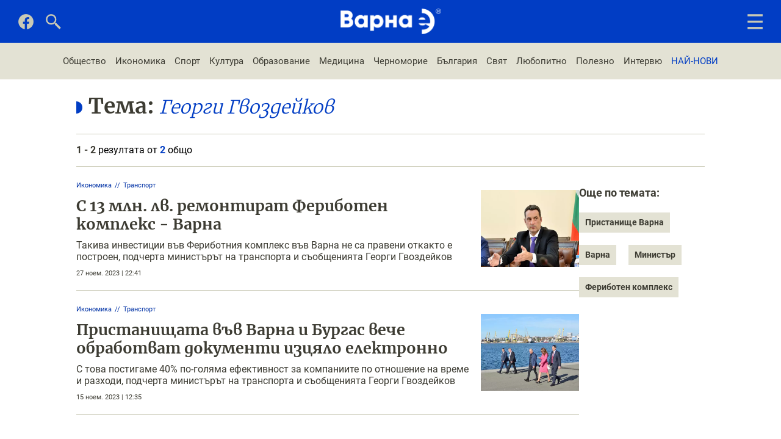

--- FILE ---
content_type: text/html; charset=utf-8
request_url: https://varnae.bg/tag/georgi-gvozdeikov-3640
body_size: 5985
content:
<!DOCTYPE html>
<html lang="bg-BG">
    <head>
        <meta name="viewport" content="width=device-width,initial-scale=1">
        <meta name="csrf-param" content="authenticity_token" />
<meta name="csrf-token" content="ALLmTYkcUblqOnR229maESCgXadtU-m1C_MLSiDUCm2C6V9EpvxPrN907QlJH1xYxgCz14TvZxAKwnuYI7kVbg" />
        

        <link rel="stylesheet" href="/assets/application-f349ec908b54c627ab5ce000615d2c40b013a4c5a5677c4e96b73d8adb0cadc6.css" data-turbo-track="reload" />
        <script src="/assets/application-c4aea0822105d2fece23e2011802946d3e629522730d6bc0bd5a5fcd15764904.js" data-turbo-track="reload" defer="defer"></script>

        <title>Актуална информация и новини по темата: Георги Гвоздейков от Varnae.bg</title>

	          
<!-- General -->
<meta name="description" content="Последна информация за най-новите и актуални събития, относно Георги Гвоздейков от Varnae.bg - Новините на Варна и региона." />
<meta name="abstract" content="Новините на Варна">
<meta name="distribution" content="global">
<meta name="googlebot" content="code">
<meta name="robots" content="index, follow">
<meta name="revisit-after" content="1 Hours">
<meta name="copyright" content="Варна е / Varnae.bg">
<meta name="author" content="wollow-soft.com">
<meta content="bg" name="language" />
<meta http-equiv="content-language" content="bg" />
<meta content="yes" name="allow-search" />
<meta content="all" name="audience" />
<meta content="global" name="distribution" />
<meta content="index, follow, all" name="robots" />
<meta content="index, follow, all" name="GOOGLEBOT" />

<!-- Dublin Core -->
<meta name="DC.language" CONTENT="bg">
<meta name="DC.title" content="Актуална информация и новини по темата: Георги Гвоздейков от Varnae.bg" />
<meta name="DC.subject" content="website" />
<meta name="DC.creator" content="https://wollow-soft.com/" />
<meta name="DC.format" content="text/html" />
<meta name="DC.identifier" content="Варна е / Varnae.bg" />
<meta name="DC.source" content="text/html" />
<meta name="DC.type" content="Text" />
<meta name="DC.rights" content="All rights reserved" />

<!-- Open Graph -->
<meta property="og:title" content="Актуална информация и новини по темата: Георги Гвоздейков от Varnae.bg" />
<meta property="og:image" content="https://varnae.bg/images/share-image.png" />
<meta property="og:description" content="Последна информация за най-новите и актуални събития, относно Георги Гвоздейков от Varnae.bg - Новините на Варна и региона." />
<meta property="og:locale" content="bg-BG" />
<meta property="og:url" content="https://varnae.bg/tag/georgi-gvozdeikov-3640" />

<!-- Twitter -->   
<meta name="twitter:card" content="summary_large_image" />
<meta name="twitter:app:country" content="BG" />
<meta name="twitter:app:name:iphone" content="Варна е / Varnae.bg" />


<meta property="twitter:title" content="Актуална информация и новини по темата: Георги Гвоздейков от Varnae.bg" />
<meta property="twitter:description" content="Последна информация за най-новите и актуални събития, относно Георги Гвоздейков от Varnae.bg - Новините на Варна и региона." />
<meta property="twitter:image" content="https://varnae.bg/images/share-image.png" />




        <script async src="https://securepubads.g.doubleclick.net/tag/js/gpt.js"></script>
	          <link rel="canonical" href="https://varnae.bg/tag/georgi-gvozdeikov-3640">


        <script>
            window.googletag = window.googletag || {cmd: []};
            googletag.cmd.push(function() {
                googletag.defineSlot('/22788945769/All7', [[300, 250], [970, 250], [468, 60], [200, 200], [320, 100], [336, 280], [728, 90]], 'div-gpt-ad-1713704854715-0').addService(googletag.pubads());
                googletag.defineSlot('/22788945769/All7', [[300, 250], [970, 250], [468, 60], [200, 200], [320, 100], [336, 280], [728, 90]], 'div-gpt-ad-1714376353032-0').addService(googletag.pubads());
                googletag.defineSlot('/22788945769/All7', [[300, 250], [970, 250], [468, 60], [200, 200], [320, 100], [336, 280], [728, 90]], 'div-gpt-ad-1714376824042-0').addService(googletag.pubads());
                googletag.pubads().enableSingleRequest();
                googletag.enableServices();
            });
        </script>

            <!-- Google Tag Manager 22/11/2022 -->
            <script>(function(w,d,s,l,i){w[l]=w[l]||[];w[l].push({'gtm.start':
            new Date().getTime(),event:'gtm.js'});var f=d.getElementsByTagName(s)[0],
            j=d.createElement(s),dl=l!='dataLayer'?'&l='+l:'';j.async=true;j.src=
            'https://www.googletagmanager.com/gtm.js?id='+i+dl;f.parentNode.insertBefore(j,f);
            })(window,document,'script','dataLayer','GTM-MVG9MBX');</script>
            <!-- End Google Tag Manager -->

        <!-- Favicon -->
        <link rel="icon" href="/assets/favicon-6509dad720b222fc89456d3342a7106a67d500786d6352f67e13304222b502e3.png" type="image/png">

            <!-- Google tag (gtag.js) 22/11/2022 -->
            <script async src="https://www.googletagmanager.com/gtag/js?id=G-SCXRP8KYDJ"></script>
            <script>
            window.dataLayer = window.dataLayer || [];
            function gtag(){dataLayer.push(arguments);}
            gtag('js', new Date());

            gtag('config', 'G-SCXRP8KYDJ');
            </script>
            <!-- End Google tag (gtag.js) -->

            <!-- Google Adsense script 15/02/2023 -->
            <script async src="https://pagead2.googlesyndication.com/pagead/js/adsbygoogle.js?client=ca-pub-7151034579215698"
            crossorigin="anonymous"></script>
            <!-- END Google Adsense script 15/02/2023 -->            
    </head>

    <body data-controller="main ads alerts">
        <div class="alerts__container--outer">
          


        </div>
            <!-- Google Tag Manager (noscript) 22/11/2022 -->
            <noscript><iframe src="https://www.googletagmanager.com/ns.html?id=GTM-MVG9MBX"
            height="0" width="0" style="display:none;visibility:hidden"></iframe></noscript>
            <!-- End Google Tag Manager (noscript) -->
        
            <!-- Full-width Ad Location(1) -->

        <!-- Header -->
        <header>
            <!-- Header nav -->
<div class="header__container--bottom">
    <div class="header__container--bottom-left">
        <div class="header__container--facebook">
            <a href="https://www.facebook.com/Varnae.bg/" target="_blank" rel="noopener" aria-label="Facebook page">
                <img alt="Последвайте ни във фейсбук" src="/assets/facebook-gray-f112ed4c8b4c63e86e4f62369e8977f8237af6637a9690c49b85ef8d4f65236c.png" />
            </a>
        </div>
        
        <div class="header__container--close-search">
            <img class="js-close-search" alt="Затваряне на търсачката" src="/assets/close-385c13cf6626bbf42420cd598d6926e298fcf4896422b9fb757424e82c4a7a32.png" />
        </div>

        <div class="header__container--search">
            <img class="js-show-search" alt="Отваряне на търсачката" src="/assets/search-4798214e041c9c022867fe581efe11ab9fbf390c93074934a3e99b680837778c.png" />
        </div>
    </div>
    
    <div class="header__container--logo">
        <a href="/">
            <img alt="ВАРНА Е" src="/assets/logo-bffe20d2ffd7a9d4a70c2d0886805e93a6a1e37d785564cee5aee0ae657166ff.png" />
        </a>
    </div>

    <div class="search__container ">
        <form class="js-search-form" action="/search" accept-charset="UTF-8" method="get">
            <input value="" name="term" type="text" placeholder="Търсене в сайта..." class="js-search-container" id="search_term">
</form>    </div>

    <div class="header__container--start-search">  
        <img class="js-start-search" alt="Започване на търсене в сайта" src="/assets/search-4798214e041c9c022867fe581efe11ab9fbf390c93074934a3e99b680837778c.png" />
    </div>

    <!-- js-open-mobile-menu showed  js-close-mobile-menu display-none -->
    <div class="mobile-menu__container--icons">
            <img class="js-open-mobile-menu showed" alt="Мобилно меню" src="/assets/hamburger-menu-f26836b14b873485821298c45d9a24efadb845ab6a5d08d70968bd9439560027.png" />

            <img class="js-close-mobile-menu display-none" alt="Затваряне на мобилното меню" src="/assets/close-385c13cf6626bbf42420cd598d6926e298fcf4896422b9fb757424e82c4a7a32.png" />

    </div>

    <div class="mobile-menu__container">
        <div class="mobile-menu--inner">
            <div class="logo__container--big">
            </div>
            <nav class="mobile-menu--navigation">
                <ul>
                        <!-- Single category -->
                        <li class="category--single">
                            <span class="mobile-menu--heading has-subcategories">
                                <a href="/obshtestvo">Общество</a>
                                <img class="js-toggle-dropdown dropdown-arrow white" alt="Отваряне на падащо меню с подкатегории" src="/assets/dropdown-arrow-b1378ccdac726b1a7274f49936fbd1bfda3bcb44ceda3a34da5011bca1777e69.png" />
                                <img class="js-toggle-dropdown dropdown-arrow blue display-none" alt="Затваряне на падащо меню с подкатегории" src="/assets/dropdown-arrow-blue-1176feab23db5836134d806a333943db2588b57421597c52bdf3239da8cfaa3e.png" />
                            </span> 
                            <!-- Subcategory list -->
                            <div class="dropdown">
                                <ul class="subcategory--list">
                                        <li class="subcategory--single">
                                            <a href="/obshtestvo-jivot">Живот</a>
                                        </li>
                                        <li class="subcategory--single">
                                            <a href="/obshtestvo-pari">Пари</a>
                                        </li>
                                        <li class="subcategory--single">
                                            <a href="/obshtestvo-politika">Политика</a>
                                        </li>
                                        <li class="subcategory--single">
                                            <a href="/obshtestvo-krimi">Крими</a>
                                        </li>
                                        <li class="subcategory--single">
                                            <a href="/obshtestvo-rabota">Работа</a>
                                        </li>
                                        <li class="subcategory--single">
                                            <a href="/obshtestvo-blagotvoritelnost">Благотворителност</a>
                                        </li>
                                        <li class="subcategory--single">
                                            <a href="/obshtestvo-laifstail">Лайфстайл</a>
                                        </li>
                                        <li class="subcategory--single">
                                            <a href="/obshtestvo-oblast-varna">Област Варна</a>
                                        </li>
                                        <li class="subcategory--single">
                                            <a href="/obshtestvo-incidenti">Инциденти</a>
                                        </li>
                                </ul>                 
                            </div>         
                        </li>
                        <!-- Single category -->
                        <li class="category--single">
                            <span class="mobile-menu--heading has-subcategories">
                                <a href="/ikonomika">Икономика</a>
                                <img class="js-toggle-dropdown dropdown-arrow white" alt="Отваряне на падащо меню с подкатегории" src="/assets/dropdown-arrow-b1378ccdac726b1a7274f49936fbd1bfda3bcb44ceda3a34da5011bca1777e69.png" />
                                <img class="js-toggle-dropdown dropdown-arrow blue display-none" alt="Затваряне на падащо меню с подкатегории" src="/assets/dropdown-arrow-blue-1176feab23db5836134d806a333943db2588b57421597c52bdf3239da8cfaa3e.png" />
                            </span> 
                            <!-- Subcategory list -->
                            <div class="dropdown">
                                <ul class="subcategory--list">
                                        <li class="subcategory--single">
                                            <a href="/ikonomika-biznes">Бизнес</a>
                                        </li>
                                        <li class="subcategory--single">
                                            <a href="/ikonomika-turizum">Туризъм</a>
                                        </li>
                                        <li class="subcategory--single">
                                            <a href="/ikonomika-transport">Транспорт</a>
                                        </li>
                                        <li class="subcategory--single">
                                            <a href="/ikonomika-imoti">Имоти</a>
                                        </li>
                                        <li class="subcategory--single">
                                            <a href="/ikonomika-it">IT</a>
                                        </li>
                                </ul>                 
                            </div>         
                        </li>
                        <!-- Single category -->
                        <li class="category--single">
                            <span class="mobile-menu--heading has-subcategories">
                                <a href="/sport">Спорт</a>
                                <img class="js-toggle-dropdown dropdown-arrow white" alt="Отваряне на падащо меню с подкатегории" src="/assets/dropdown-arrow-b1378ccdac726b1a7274f49936fbd1bfda3bcb44ceda3a34da5011bca1777e69.png" />
                                <img class="js-toggle-dropdown dropdown-arrow blue display-none" alt="Затваряне на падащо меню с подкатегории" src="/assets/dropdown-arrow-blue-1176feab23db5836134d806a333943db2588b57421597c52bdf3239da8cfaa3e.png" />
                            </span> 
                            <!-- Subcategory list -->
                            <div class="dropdown">
                                <ul class="subcategory--list">
                                        <li class="subcategory--single">
                                            <a href="/sport-futbol">Футбол</a>
                                        </li>
                                        <li class="subcategory--single">
                                            <a href="/sport-basketbol">Баскетбол</a>
                                        </li>
                                        <li class="subcategory--single">
                                            <a href="/sport-boini">Бойни</a>
                                        </li>
                                        <li class="subcategory--single">
                                            <a href="/sport-voden">Воден</a>
                                        </li>
                                        <li class="subcategory--single">
                                            <a href="/sport-voleibol">Волейбол</a>
                                        </li>
                                        <li class="subcategory--single">
                                            <a href="/sport-tenis">Тенис</a>
                                        </li>
                                        <li class="subcategory--single">
                                            <a href="/sport-gimnastika">Гимнастика</a>
                                        </li>
                                        <li class="subcategory--single">
                                            <a href="/sport-plajen">Плажен</a>
                                        </li>
                                        <li class="subcategory--single">
                                            <a href="/sport-drugi">Други</a>
                                        </li>
                                </ul>                 
                            </div>         
                        </li>
                        <!-- Single category -->
                        <li class="category--single">
                            <span class="mobile-menu--heading has-subcategories">
                                <a href="/kultura">Култура</a>
                                <img class="js-toggle-dropdown dropdown-arrow white" alt="Отваряне на падащо меню с подкатегории" src="/assets/dropdown-arrow-b1378ccdac726b1a7274f49936fbd1bfda3bcb44ceda3a34da5011bca1777e69.png" />
                                <img class="js-toggle-dropdown dropdown-arrow blue display-none" alt="Затваряне на падащо меню с подкатегории" src="/assets/dropdown-arrow-blue-1176feab23db5836134d806a333943db2588b57421597c52bdf3239da8cfaa3e.png" />
                            </span> 
                            <!-- Subcategory list -->
                            <div class="dropdown">
                                <ul class="subcategory--list">
                                        <li class="subcategory--single">
                                            <a href="/kultura-art">Арт</a>
                                        </li>
                                        <li class="subcategory--single">
                                            <a href="/kultura-teatur">Театър</a>
                                        </li>
                                        <li class="subcategory--single">
                                            <a href="/kultura-muzika">Музика</a>
                                        </li>
                                        <li class="subcategory--single">
                                            <a href="/kultura-literatura">Литература</a>
                                        </li>
                                        <li class="subcategory--single">
                                            <a href="/kultura-istoriya">История</a>
                                        </li>
                                        <li class="subcategory--single">
                                            <a href="/kultura-zabelejitelnosti">Забележителности</a>
                                        </li>
                                        <li class="subcategory--single">
                                            <a href="/kultura-tradicii">Традиции</a>
                                        </li>
                                        <li class="subcategory--single">
                                            <a href="/kultura-balet">Балет и танц</a>
                                        </li>
                                        <li class="subcategory--single">
                                            <a href="/kultura-kino">Кино</a>
                                        </li>
                                </ul>                 
                            </div>         
                        </li>
                        <!-- Single category -->
                        <li class="category--single">
                            <span class="mobile-menu--heading has-subcategories">
                                <a href="/obrazovanie">Образование</a>
                                <img class="js-toggle-dropdown dropdown-arrow white" alt="Отваряне на падащо меню с подкатегории" src="/assets/dropdown-arrow-b1378ccdac726b1a7274f49936fbd1bfda3bcb44ceda3a34da5011bca1777e69.png" />
                                <img class="js-toggle-dropdown dropdown-arrow blue display-none" alt="Затваряне на падащо меню с подкатегории" src="/assets/dropdown-arrow-blue-1176feab23db5836134d806a333943db2588b57421597c52bdf3239da8cfaa3e.png" />
                            </span> 
                            <!-- Subcategory list -->
                            <div class="dropdown">
                                <ul class="subcategory--list">
                                        <li class="subcategory--single">
                                            <a href="/obrazovanie-universiteti">Университети</a>
                                        </li>
                                        <li class="subcategory--single">
                                            <a href="/obrazovanie-uchilishta">Училища</a>
                                        </li>
                                        <li class="subcategory--single">
                                            <a href="/obrazovanie-detski-gradini">Детски градини</a>
                                        </li>
                                        <li class="subcategory--single">
                                            <a href="/obrazovanie-nauka">Наука</a>
                                        </li>
                                </ul>                 
                            </div>         
                        </li>

                    <li class="no-subcategory">
                        <ul>
                                <li class="category--single">
                                    <span class="mobile-menu--heading">
                                        <a href="/medicina">Медицина</a>
                                    </span>
                                </li>
                                <li class="category--single">
                                    <span class="mobile-menu--heading">
                                        <a href="/chernomorie">Черноморие</a>
                                    </span>
                                </li>
                                <li class="category--single">
                                    <span class="mobile-menu--heading">
                                        <a href="/balgariya">България</a>
                                    </span>
                                </li>
                                <li class="category--single">
                                    <span class="mobile-menu--heading">
                                        <a href="/svqt">Свят</a>
                                    </span>
                                </li>
                                <li class="category--single">
                                    <span class="mobile-menu--heading">
                                        <a href="/lubopitno">Любопитно</a>
                                    </span>
                                </li>
                                <li class="category--single">
                                    <span class="mobile-menu--heading">
                                        <a href="/polezno">Полезно</a>
                                    </span>
                                </li>
                                <li class="category--single">
                                    <span class="mobile-menu--heading">
                                        <a href="/intervu">Интервю</a>
                                    </span>
                                </li>
                            <li class="category--single">
                                <span class="mobile-menu--heading">
                                    <a href="/nai-novi">НАЙ-НОВИ</a>
                                </span>
                            </li>
                        </ul>
                    </li>
                </ul>
            </nav>
        </div>
    </div>
</div>


        </header>

        <!-- Category Menu Container -->
            <div class="category-menu__container">
                <nav>
    <ul>
            <li class="wave-animation">
                <a href="/obshtestvo">Общество</a>
            </li> 
            <li class="wave-animation">
                <a href="/ikonomika">Икономика</a>
            </li> 
            <li class="wave-animation">
                <a href="/sport">Спорт</a>
            </li> 
            <li class="wave-animation">
                <a href="/kultura">Култура</a>
            </li> 
            <li class="wave-animation">
                <a href="/obrazovanie">Образование</a>
            </li> 
            <li class="wave-animation">
                <a href="/medicina">Медицина</a>
            </li> 
            <li class="wave-animation">
                <a href="/chernomorie">Черноморие</a>
            </li> 
            <li class="wave-animation">
                <a href="/balgariya">България</a>
            </li> 
            <li class="wave-animation">
                <a href="/svqt">Свят</a>
            </li> 
            <li class="wave-animation">
                <a href="/lubopitno">Любопитно</a>
            </li> 
            <li class="wave-animation">
                <a href="/polezno">Полезно</a>
            </li> 
            <li class="wave-animation">
                <a href="/intervu">Интервю</a>
            </li> 
        
        <li class="wave-animation">
            <a href="/nai-novi">НАЙ-НОВИ</a>
        </li>
    </ul>
</nav>
            </div>

        <!-- Full-width Ad Location(2) -->  

        <!-- Main Container -->
        <div class="main__container--outer">
            <div class="main__container">                
                


<!-- Tags page -->
<section class="static-page__container tags-page">
    <div class="section__heading">
        <h1>
            <div>Тема: <p class="selected-tag">Георги Гвоздейков</p></div>
        </h1>
    </div>

    <div class="single-article__container--outer">
        <div class="listings__container--shown-results">
            <span class='currently-showing'>1 - 2</span> резултата от <span class='total-results'>2</span> общо
        </div>
        <div class="single-article__container">
            <div class="single-article__container--left">                  
                <div class="listings__container">
                        <div class="listing__container--single">
                            <div class="listing--left">
                                <div class="breadcrumb__container">
                                    <nav>
                                        <ul>
                                                <li>
                                                    <a href="/ikonomika">Икономика</a>
                                                </li>
                                                <li>
                                                    <a href="/ikonomika-transport">Транспорт</a>
                                                </li>
                                        </ul>
                                    </nav>
                                </div>                                    
                                <div class="title__container">
                                    <h2>
                                        <a href="/ikonomika-transport/s-13-mln-lv-remontirat-feriboten-kompleks-varna-2421">С 13 млн. лв. ремонтират Фериботен комплекс - Варна</a>
                                    </h2>
                                </div>
                                <div class="subtitle__container">
                                    <h3>
                                        Такива инвестиции във Фериботния комплекс във Варна не са правени откакто е построен, подчерта министърът на транспорта и съобщенията Георги Гвоздейков
                                    </h3>
                                </div>
                                <div class="date__container">
                                    27 ноем. 2023 | 22:41 
                                </div>
                            </div>
                           
                            <div class="listing--right">  
                                <a href="/ikonomika-transport/s-13-mln-lv-remontirat-feriboten-kompleks-varna-2421">
                                    <img class="image--lazy-load not-yet-loaded" alt="С 13 млн. лв. ремонтират Фериботен комплекс - Варна" data-src="/uploads/photo/000/003/869/image/small-georgi-gvozdeikov.webp" src="" />
</a>                            </div>
                        </div>
                        <div class="listing__container--single">
                            <div class="listing--left">
                                <div class="breadcrumb__container">
                                    <nav>
                                        <ul>
                                                <li>
                                                    <a href="/ikonomika">Икономика</a>
                                                </li>
                                                <li>
                                                    <a href="/ikonomika-transport">Транспорт</a>
                                                </li>
                                        </ul>
                                    </nav>
                                </div>                                    
                                <div class="title__container">
                                    <h2>
                                        <a href="/ikonomika-transport/pristanishtata-vuv-varna-i-burgas-veche-obrabotvat-dokumenti-izcyalo-elektronno-2336">Пристанищата във Варна и Бургас вече обработват документи изцяло електронно</a>
                                    </h2>
                                </div>
                                <div class="subtitle__container">
                                    <h3>
                                        С това постигаме 40% по-голяма ефективност за компаниите по отношение на време и разходи, подчерта министърът на транспорта и съобщенията Георги Гвоздейков
                                    </h3>
                                </div>
                                <div class="date__container">
                                    15 ноем. 2023 | 12:35 
                                </div>
                            </div>
                           
                            <div class="listing--right">  
                                <a href="/ikonomika-transport/pristanishtata-vuv-varna-i-burgas-veche-obrabotvat-dokumenti-izcyalo-elektronno-2336">
                                    <img class="image--lazy-load not-yet-loaded" alt="Пристанищата във Варна и Бургас вече обработват документи изцяло електронно" data-src="/uploads/photo/000/003/731/image/small-georgi-gvozdeikov.webp" src="" />
</a>                            </div>
                        </div>
                </div>
                <div class="tag__container">
                        <span>Още по темата:</span>
                                <a href="/tag/pristanishte-varna-161">Пристанище Варна</a>
                                <a href="/tag/varna-653">Варна</a>
                                <a href="/tag/ministur-3641">Министър</a>
                                <a href="/tag/feriboten-kompleks-3707">Фериботен комплекс</a>
                </div>                        
            </div>     
            <div class="single-article__container--right-container">
                <div class="tag__container">
                        <span>Още по темата:</span>
                            <a href="/tag/pristanishte-varna-161">Пристанище Варна</a>
                            <a href="/tag/varna-653">Варна</a>
                            <a href="/tag/ministur-3641">Министър</a>
                            <a href="/tag/feriboten-kompleks-3707">Фериботен комплекс</a>
                </div>
            </div>
        </div>
    </div>
</section>




            </div>
        </div>

        <!-- Full-width Ad Location(3) -->

        <!-- Footer -->
            <footer>
                <div class="footer__container--top">
    <div class="button--scroll-top js-scroll-top">
    </div>

    <div class="footer__container--logo">
        <a href="/">
            <img alt="ВАРНА Е" src="/assets/logo-blue-de54415b9ad9d5debac8342eb732568da8c4dbf2add946fa2c1130354ef5881b.png" />
        </a>
    </div>

    <div class="footer__container--contacts">
        <p>Връзка с нас</p>
        <ul>
            <li>
                <a href="/kontakti">Контакти</a>
            </li>
          
            <li>
                <a href="/reklama">Реклама</a>
            </li>  
             
            <li>
                <a href="https://www.facebook.com/Varnae.bg/" target="_blank" rel="noopener" aria-label="Facebook page">Последвайте ни</a>
            </li>
        </ul>
    </div>

    <div class="footer__container--information">
        <p>Информация</p>
        <ul>
            <li>
                <a href="/za-nas">За нас</a>
            </li>
            <li>
                <a class="display-none" href="/kontakti">Реклама</a>
            </li>
            <li>
                <a href="/poveritelnost">Поверителност</a>
            </li>
            <li>
                <a href="/usloviya">Общи условия</a>
            </li>
            <li>
                <a href="/biskvitki">Бисквитки</a>
            </li>
        </ul>
    </div>

    <div class="footer__container--categories">
        <p>Категории</p>
        <ul>
                <li>
                    <a href="/obshtestvo">Общество</a>
                </li>
                <li>
                    <a href="/ikonomika">Икономика</a>
                </li>
                <li>
                    <a href="/sport">Спорт</a>
                </li>
                <li>
                    <a href="/kultura">Култура</a>
                </li>
                <li>
                    <a href="/obrazovanie">Образование</a>
                </li>
                <li>
                    <a href="/medicina">Медицина</a>
                </li>
                <li>
                    <a href="/chernomorie">Черноморие</a>
                </li>
                <li>
                    <a href="/balgariya">България</a>
                </li>
                <li>
                    <a href="/svqt">Свят</a>
                </li>
                <li>
                    <a href="/lubopitno">Любопитно</a>
                </li>
                <li>
                    <a href="/polezno">Полезно</a>
                </li>
                <li>
                    <a href="/intervu">Интервю</a>
                </li>
        </ul>
    </div>    
</div>

<div class="footer__container--bottom">
    <div class="footer__container--waves">
        <div class="wave__container--single"></div>
    </div>

    <div class="footer__text--copyright">
        ВАРНА Е &reg; 2026 <span>Всички права запазени. ISSN 2815-4533</span>
    </div>
    <div class="footer__text--author">
        <a href="https://wollow-soft.com/bg-BG/Services" target="_blank" rel="noopener" title="Изработка на уебсайт и софтуер">Изработка на софтуер</a>
    </div>
</div>

            </footer>
    </body>
</html>


--- FILE ---
content_type: text/html; charset=utf-8
request_url: https://www.google.com/recaptcha/api2/aframe
body_size: 267
content:
<!DOCTYPE HTML><html><head><meta http-equiv="content-type" content="text/html; charset=UTF-8"></head><body><script nonce="H7qiq0Fe4eZZCKgiAg_T8A">/** Anti-fraud and anti-abuse applications only. See google.com/recaptcha */ try{var clients={'sodar':'https://pagead2.googlesyndication.com/pagead/sodar?'};window.addEventListener("message",function(a){try{if(a.source===window.parent){var b=JSON.parse(a.data);var c=clients[b['id']];if(c){var d=document.createElement('img');d.src=c+b['params']+'&rc='+(localStorage.getItem("rc::a")?sessionStorage.getItem("rc::b"):"");window.document.body.appendChild(d);sessionStorage.setItem("rc::e",parseInt(sessionStorage.getItem("rc::e")||0)+1);localStorage.setItem("rc::h",'1768945873009');}}}catch(b){}});window.parent.postMessage("_grecaptcha_ready", "*");}catch(b){}</script></body></html>